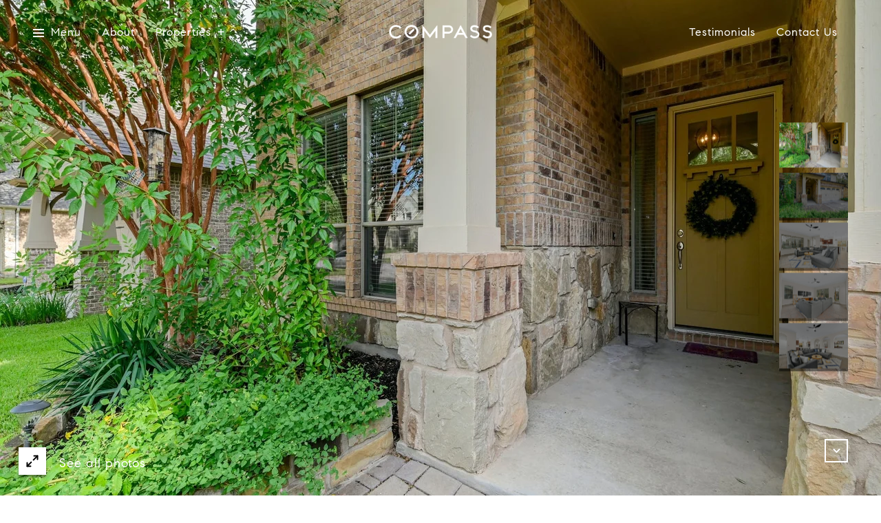

--- FILE ---
content_type: text/html; charset=utf-8
request_url: https://bss.luxurypresence.com/buttons/googleOneTap?companyId=8a331cbd-1220-495c-932f-9f814750e4d0&websiteId=5a57b0a6-23c3-4ec0-8427-b5cba65b75f7&pageId=05724465-6bc2-4174-96a1-1b14adf517d8&sourceUrl=https%3A%2F%2Fjohndunham.com%2Fproperties%2F4005-remington-rd&pageMeta=%7B%22sourceResource%22%3A%22properties%22%2C%22pageElementId%22%3A%22307ff6f4-e801-400c-8acf-f4ce303f98c4%22%2C%22pageQueryVariables%22%3A%7B%22property%22%3A%7B%22id%22%3A%22307ff6f4-e801-400c-8acf-f4ce303f98c4%22%7D%2C%22properties%22%3A%7B%22relatedNeighborhoodPropertyId%22%3A%22307ff6f4-e801-400c-8acf-f4ce303f98c4%22%2C%22sort%22%3A%22salesPrice%22%7D%2C%22neighborhood%22%3A%7B%7D%2C%22pressReleases%22%3A%7B%22propertyId%22%3A%22307ff6f4-e801-400c-8acf-f4ce303f98c4%22%7D%7D%7D
body_size: 2822
content:
<style>
  html, body {margin: 0; padding: 0;}
</style>
<script src="https://accounts.google.com/gsi/client" async defer></script>
<script>
const parseURL = (url) => {
    const a = document.createElement('a');
    a.href = url;
    return a.origin;
}

const login = (token, provider, source)  => {
  const origin = (window.location != window.parent.location)
    ? parseURL(document.referrer)
    : window.location.origin;  
  const xhr = new XMLHttpRequest();
  xhr.responseType = 'json';
  xhr.onreadystatechange = function() {
    if (xhr.readyState === 4) {
      const response = xhr.response;
      const msg = {
        event: response.status,
        provider: provider,
        source: source,
        token: token
      }
      window.parent.postMessage(msg, origin);
    }
  }
  xhr.withCredentials = true;
  xhr.open('POST', `${origin}/api/v1/auth/login`, true);
  xhr.setRequestHeader("Content-Type", "application/json;charset=UTF-8");
  xhr.send(JSON.stringify({
    token,
    provider,
    source,
    websiteId: '5a57b0a6-23c3-4ec0-8427-b5cba65b75f7',
    companyId: '8a331cbd-1220-495c-932f-9f814750e4d0',
    pageId: '05724465-6bc2-4174-96a1-1b14adf517d8',
    sourceUrl: 'https://johndunham.com/properties/4005-remington-rd',
    pageMeta: '{"sourceResource":"properties","pageElementId":"307ff6f4-e801-400c-8acf-f4ce303f98c4","pageQueryVariables":{"property":{"id":"307ff6f4-e801-400c-8acf-f4ce303f98c4"},"properties":{"relatedNeighborhoodPropertyId":"307ff6f4-e801-400c-8acf-f4ce303f98c4","sort":"salesPrice"},"neighborhood":{},"pressReleases":{"propertyId":"307ff6f4-e801-400c-8acf-f4ce303f98c4"}}}',
    utm: '',
    referrer: ''
  }));
}

function getExpirationCookie(expiresInMiliseconds) {
  const tomorrow  = new Date(Date.now() + expiresInMiliseconds); // The Date object returns today's timestamp
  return `johndunham.com-SID=true; expires=${tomorrow.toUTCString()}; path=/; Secure; SameSite=None`;
}

function handleCredentialResponse(response) {
  document.cookie = getExpirationCookie(24 * 60 * 60 * 1000); // 1 day
  login(response.credential, 'GOOGLE', 'GOOGLE_SIGN_ON');
}

function handleClose() {
  const msg = {
    event: 'cancel',
    provider: 'GOOGLE',
    source: 'GOOGLE_SIGN_ON'
  }
  const origin = (window.location != window.parent.location)
    ? parseURL(document.referrer)
    : window.location.origin;
  window.parent.postMessage(msg, origin);
  document.cookie = getExpirationCookie(2 * 60 * 60 * 1000); // 2 hours
}

</script>
<div id="g_id_onload"
  data-client_id="673515100752-7s6f6j0qab4skl22cjpp7eirb2rjmfcg.apps.googleusercontent.com"
  data-callback="handleCredentialResponse"
  data-intermediate_iframe_close_callback="handleClose"
  data-state_cookie_domain = "johndunham.com"
  data-allowed_parent_origin="https://johndunham.com"
  data-skip_prompt_cookie="johndunham.com-SID"
  data-cancel_on_tap_outside="false"
></div>